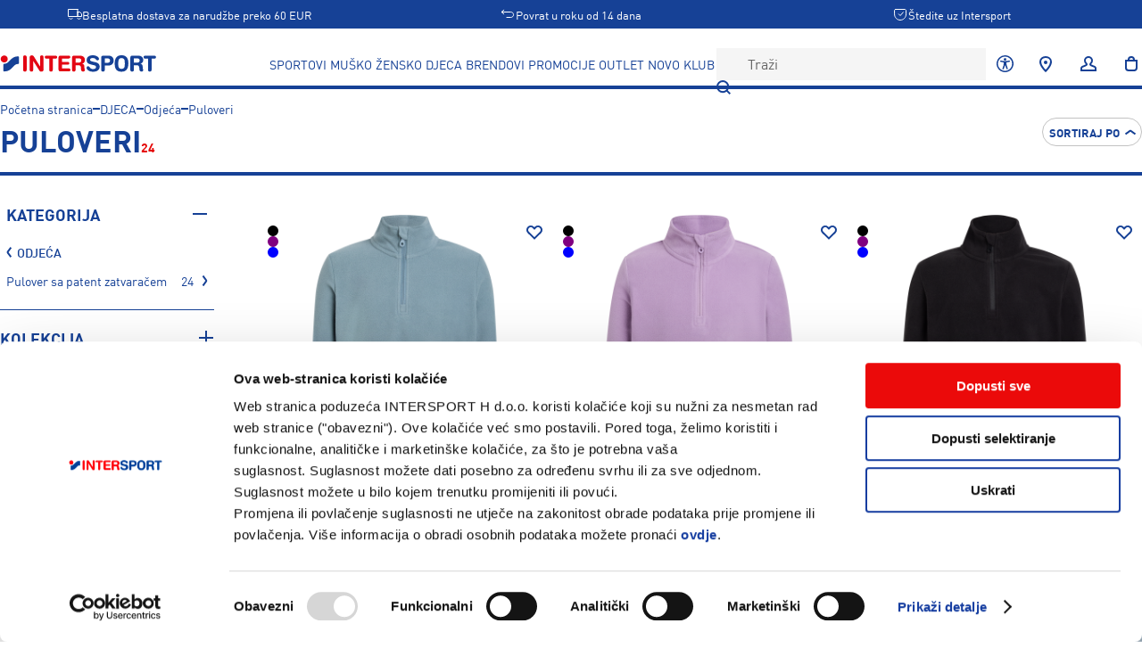

--- FILE ---
content_type: text/html; charset=UTF-8
request_url: https://www.intersport.hr/djeca/odjeca/puloveri
body_size: 2228
content:
<!DOCTYPE html>
<html lang="hr">
        <head>
          <link rel="preload" href="/assets/1.7.0/fonts/FF_DIN_Pro_bold.woff2" as="font" crossorigin=""/>
          <link rel="preload" href="/assets/1.7.0/fonts/FF_DIN_Pro_bold.ttf" as="font" crossorigin=""/>
          <link rel="preload" href="/assets/1.7.0/fonts/FF_DIN_Pro_medium.woff2" as="font" crossorigin=""/>
          <link rel="preload" href="/assets/1.7.0/fonts/FF_DIN_Pro_medium.ttf" as="font" crossorigin=""/>
          <link rel="preload" href="/assets/1.7.0/fonts/FF_DIN_Pro_regular.woff2" as="font" crossorigin=""/>
          <link rel="preload" href="/assets/1.7.0/fonts/FF_DIN_Pro_regular.ttf" as="font" crossorigin=""/>
          <script>
            
(function(w,d,s,l,i){w[l]=w[l]||[];w[l].push({'gtm.start':
new Date().getTime(),event:'gtm.js'});var f=d.getElementsByTagName(s)[0],
j=d.createElement(s),dl=l!='dataLayer'?'&l='+l:'';j.async=true;j.src=
'https://www.googletagmanager.com/gtm.js?id='+i+dl;f.parentNode.insertBefore(j,f);
})(window,document,'script','dataLayer','GTM-PMFM28P');
              
          </script>
          <title>Intersport</title>
          
          <link rel="icon" type="image/png" sizes="32x32" href="/assets/1.7.0/favicon-32x32.png"/>
          <link rel="stylesheet" href="/assets/1.7.0/css/style.css"/>
          <link rel="manifest" href="/assets/1.7.0/manifest.json" crossorigin="use-credentials"/>
          <meta name="viewport" content="width=device-width, initial-scale=1, maximum-scale=2" charset="utf-8"/>
          <meta name="theme-color" content="#164196"/>
          <style>
            
            @font-face{font-family: 'ff-din-pro'; src: url(/assets/1.7.0/fonts/FF_DIN_Pro_bold.woff2) format('woff2'), url(/assets/1.7.0/fonts/FF_DIN_Pro_bold.ttf) format('truetype'); font-style: normal; font-weight: 700; font-display: swap;}
            @font-face{font-family: 'ff-din-pro'; src: url(/assets/1.7.0/fonts/FF_DIN_Pro_medium.woff2) format('woff2'), url(/assets/1.7.0/fonts/FF_DIN_Pro_medium.ttf) format('truetype'); font-style: normal; font-weight: 500; font-display: swap;}
            @font-face{font-family: 'ff-din-pro'; src: url(/assets/1.7.0/fonts/FF_DIN_Pro_regular.woff2) format('woff2'), url(/assets/1.7.0/fonts/FF_DIN_Pro_regular.ttf) format('truetype'); font-style: normal; font-weight: 400; font-display: swap;}

            @font-face{font-family: 'dyslexia'; src: url(/assets/1.7.0/fonts/OpenDyslexic/OpenDyslexic-Regular.woff2) format('woff2'), url(/assets/1.7.0/fonts/OpenDyslexic/OpenDyslexic-Regular.woff) format('woff'); font-style: normal; font-weight: 400; font-display: swap;}
            @font-face{font-family: 'dyslexia'; src: url(/assets/1.7.0/fonts/OpenDyslexic/OpenDyslexic-Bold.woff2) format('woff2'), url(/assets/1.7.0/fonts/OpenDyslexic/OpenDyslexic-Bold.woff) format('woff'); font-style: normal; font-weight: 500; font-display: swap;}

            * {margin:0;padding:0;border:0;outline:0;vertical-align:baseline;background:transparent;border-style:solid;font-family:inherit;}
            html {height:100%}
            body * {position:relative;box-sizing:border-box}
            table {border-collapse:collapse;border-spacing:0}
            a {text-decoration:none;color:inherit}
            [data-before]::before{content: attr(data-before)}
            [data-after]::before{content: attr(data-after)}
            ::placeholder{color: #666}
            :not(:defined){opacity:0;}
            
          </style>
        </head>
        <body style="font-family: ff-din-pro, sans-serif; font-weight: 400; font-size: 14px; height: 100%">
          <!-- Google Tag Manager (noscript) -->
          <noscript>
            <iframe src="https://www.googletagmanager.com/ns.html?id=GTM-PMFM28P" height="0" width="0" style="display:none;visibility:hidden"></iframe>
          </noscript>
          <!-- End Google Tag Manager (noscript) -->
          <script type="text/javascript">__storeCanonicalHost = 'www.intersport.hr'</script><script type="text/javascript">__turnstileSiteKey='0x4AAAAAACA4kcGvIZy5Occi'</script><script type="text/javascript">__turnstileSiteKeyInvisible='0x4AAAAAACEKXtNLvcB3A800'</script><script src="https://accounts.google.com/gsi/client" async="true" defer="true"></script><script src="https://connect.facebook.net/en_US/sdk.js" async="true" defer="true" crossorigin="anonymous"></script><script src="https://appleid.cdn-apple.com/appleauth/static/jsapi/appleid/1/en_US/appleid.auth.js" async="true" defer="true"></script><script src="https://applepay.cdn-apple.com/jsapi/v1.1.0/apple-pay-sdk.js" async="true" defer="true"></script><script src="https://pay.google.com/gp/p/js/pay.js" async="true" defer="true"></script><script src="https://js.braintreegateway.com/web/3.98.0/js/client.min.js" async="true" defer="true"></script><script src="https://js.braintreegateway.com/web/3.98.0/js/apple-pay.min.js" async="true" defer="true"></script><script src="https://js.braintreegateway.com/web/3.98.0/js/google-payment.min.js" async="true" defer="true"></script><script src="https://js.braintreegateway.com/web/3.98.0/js/paypal-checkout.min.js" async="true" defer="true"></script><script type="text/javascript">none = function() {}</script><script src="https://maps.googleapis.com/maps/api/js?key=AIzaSyCLvKn7sg8Hqkat8aAZ65wQXYZZ3fZlTOk&amp;callback=none" defer=""></script><script src="https://cdn.fibbl.com/fibbl.js" type="module" data-fibbl-config="" data-locale="hr-HR" data-analytics-type="google" data-analytics-id="GTM-PMFM28P" async="true" defer="true" data-token=""></script><script src="https://challenges.cloudflare.com/turnstile/v0/api.js?render=explicit" async="" defer=""></script>
          <div id="container" style="height: 100%"></div>
          <script src="/assets/1.7.0/client-jsdeps.min.js" type="text/javascript"></script><script src="/assets/1.7.0/client-opt/main.js" type="text/javascript"></script><script type="text/javascript">Main.main()</script>
        </body>
      </html>

--- FILE ---
content_type: text/plain; charset=UTF-8
request_url: https://www.intersport.hr/api/intersport/shared/Api/fetchCatalogPageRecommendations
body_size: 98
content:
{"categoryRocksOrBrandProducts":{"products":[],"id":{"instanceId":"scn_969fdb41d2000","pathWithParams":"djeca/odjeca/puloveri"}},"lastVisitedBrowsingAlternatives":{"products":[],"id":{"instanceId":"scn_969fdb41d2000","pathWithParams":"djeca/odjeca/puloveri"}}}

--- FILE ---
content_type: text/plain; charset=UTF-8
request_url: https://www.intersport.hr/api/intersport/shared/Api/fetchCatalog
body_size: 7970
content:
{"$type":"intersport.shared.model.catalog.CatalogPageResponse.Success","category":{"id":6882,"name":"Puloveri","urlPath":"djeca/odjeca/puloveri","mainMenuLink":[],"isEnabled":true,"thumbnail":[],"numberOfItems":24,"level":4,"parentCategoryId":[6612],"childCategoryIds":[7657,7816],"position":16,"metaTitle":[],"description":[],"mainHeading":[],"includeInMenu":true,"menuLayout":"intersport.shared.model.header.MenuLayout.Category","menuCaption":[],"isFeatured":false,"banners":[{"imageUrl":"banner__IHR_Zimski_Popusti_5_1_2025_1420x580.jpg","link":["/snizeno-posebna_ponuda"],"title":[],"rowNumber":2}],"defaultSortOrder":[]},"breadcrumbs":[{"urlKey":"djeca","name":"DJECA"},{"urlKey":"djeca/odjeca","name":"Odjeća"},{"urlKey":"djeca/odjeca/puloveri","name":"Puloveri"}],"filters":[{"$type":"intersport.shared.model.catalog.CategoryFilter","categoryId":6882,"urlPath":"djeca/odjeca/puloveri","criteriaCollapseLimit":10,"criteria":[{"criterionValue":{"$type":"intersport.shared.model.catalog.CategoryCriterionValue","name":"Pulover sa patent zatvaračem","categoryId":7657,"position":[1],"canDescend":true},"urlValue":"djeca/odjeca/puloveri/pulover-sa-patent-zatvaracem","numberOfMatchingItems":24,"isActive":false}],"isExpandedByDefault":true,"isExpanded":true,"areCriteriaExpanded":false,"isCriteriaValueSearchEnabled":false},{"$type":"intersport.shared.model.catalog.MultiSelectFilter","title":"Kolekcija","attributeId":576,"attributeCode":"pim_collection_f","criteriaCollapseLimit":0,"presentation":"intersport.shared.model.catalog.FilterPresentation.List","criteria":[{"criterionValue":{"$type":"intersport.shared.model.catalog.AttributeCriterionValue","name":"Psg","optionId":8993,"position":[0]},"urlValue":"psg","numberOfMatchingItems":1,"isActive":false}],"isExpandedByDefault":false,"isExpanded":false,"areCriteriaExpanded":false,"isCriteriaValueSearchEnabled":false,"areMultipleSelectionsAllowed":true,"isSeoSignificant":true,"position":0},{"$type":"intersport.shared.model.catalog.MultiSelectFilter","title":"Veličina odjeće","attributeId":561,"attributeCode":"ow_tx_size","criteriaCollapseLimit":8,"presentation":"intersport.shared.model.catalog.FilterPresentation.List","criteria":[{"criterionValue":{"$type":"intersport.shared.model.catalog.AttributeCriterionValue","name":"116","optionId":4776,"position":[3080]},"urlValue":"4776","numberOfMatchingItems":2,"isActive":false},{"criterionValue":{"$type":"intersport.shared.model.catalog.AttributeCriterionValue","name":"128","optionId":4777,"position":[3150]},"urlValue":"4777","numberOfMatchingItems":11,"isActive":false},{"criterionValue":{"$type":"intersport.shared.model.catalog.AttributeCriterionValue","name":"140","optionId":4728,"position":[3220]},"urlValue":"4728","numberOfMatchingItems":11,"isActive":false},{"criterionValue":{"$type":"intersport.shared.model.catalog.AttributeCriterionValue","name":"152","optionId":4729,"position":[3310]},"urlValue":"4729","numberOfMatchingItems":16,"isActive":false},{"criterionValue":{"$type":"intersport.shared.model.catalog.AttributeCriterionValue","name":"164","optionId":4730,"position":[3390]},"urlValue":"4730","numberOfMatchingItems":13,"isActive":false},{"criterionValue":{"$type":"intersport.shared.model.catalog.AttributeCriterionValue","name":"176","optionId":4731,"position":[3430]},"urlValue":"4731","numberOfMatchingItems":15,"isActive":false},{"criterionValue":{"$type":"intersport.shared.model.catalog.AttributeCriterionValue","name":"S","optionId":3986,"position":[23200]},"urlValue":"3986","numberOfMatchingItems":1,"isActive":false}],"isExpandedByDefault":true,"isExpanded":true,"areCriteriaExpanded":false,"isCriteriaValueSearchEnabled":false,"areMultipleSelectionsAllowed":true,"isSeoSignificant":false,"position":3},{"$type":"intersport.shared.model.catalog.MultiSelectFilter","title":"Robna marka","attributeId":139,"attributeCode":"brand","criteriaCollapseLimit":8,"presentation":"intersport.shared.model.catalog.FilterPresentation.List","criteria":[{"criterionValue":{"$type":"intersport.shared.model.catalog.AttributeCriterionValue","name":"Icepeak","optionId":4675,"position":[0]},"urlValue":"icepeak","numberOfMatchingItems":7,"isActive":false},{"criterionValue":{"$type":"intersport.shared.model.catalog.AttributeCriterionValue","name":"Lego kidswear","optionId":5990,"position":[0]},"urlValue":"lego_kidswear","numberOfMatchingItems":2,"isActive":false},{"criterionValue":{"$type":"intersport.shared.model.catalog.AttributeCriterionValue","name":"McKinley","optionId":43,"position":[10]},"urlValue":"mckinley","numberOfMatchingItems":14,"isActive":false},{"criterionValue":{"$type":"intersport.shared.model.catalog.AttributeCriterionValue","name":"Nike","optionId":45,"position":[0]},"urlValue":"nike","numberOfMatchingItems":1,"isActive":false}],"isExpandedByDefault":true,"isExpanded":true,"areCriteriaExpanded":false,"isCriteriaValueSearchEnabled":true,"areMultipleSelectionsAllowed":true,"isSeoSignificant":true,"position":4},{"$type":"intersport.shared.model.catalog.MultiSelectFilter","title":"Boja","attributeId":559,"attributeCode":"is_colors","criteriaCollapseLimit":0,"presentation":"intersport.shared.model.catalog.FilterPresentation.Grid","criteria":[{"criterionValue":{"$type":"intersport.shared.model.catalog.ColorCriterionValue","color":{"name":"Crna","renderingString":"#000000"},"optionId":3965,"position":[2]},"urlValue":"crna","numberOfMatchingItems":4,"isActive":false},{"criterionValue":{"$type":"intersport.shared.model.catalog.ColorCriterionValue","color":{"name":"Plava","renderingString":"#0000FF"},"optionId":3967,"position":[4]},"urlValue":"plava","numberOfMatchingItems":5,"isActive":false},{"criterionValue":{"$type":"intersport.shared.model.catalog.ColorCriterionValue","color":{"name":"Žuta","renderingString":"#FFFF00"},"optionId":3968,"position":[5]},"urlValue":"zuta","numberOfMatchingItems":1,"isActive":false},{"criterionValue":{"$type":"intersport.shared.model.catalog.ColorCriterionValue","color":{"name":"Narančasta","renderingString":"#FFA500"},"optionId":3969,"position":[6]},"urlValue":"narancasta","numberOfMatchingItems":1,"isActive":false},{"criterionValue":{"$type":"intersport.shared.model.catalog.ColorCriterionValue","color":{"name":"Zelena","renderingString":"#008000"},"optionId":3970,"position":[7]},"urlValue":"zelena","numberOfMatchingItems":1,"isActive":false},{"criterionValue":{"$type":"intersport.shared.model.catalog.ColorCriterionValue","color":{"name":"Crvena","renderingString":"#FF0000"},"optionId":3972,"position":[9]},"urlValue":"crvena","numberOfMatchingItems":3,"isActive":false},{"criterionValue":{"$type":"intersport.shared.model.catalog.ColorCriterionValue","color":{"name":"Roza","renderingString":"#FF1493"},"optionId":3977,"position":[14]},"urlValue":"roza","numberOfMatchingItems":5,"isActive":false},{"criterionValue":{"$type":"intersport.shared.model.catalog.ColorCriterionValue","color":{"name":"Ljubičasta","renderingString":"#800080"},"optionId":3978,"position":[15]},"urlValue":"ljubicasta","numberOfMatchingItems":4,"isActive":false}],"isExpandedByDefault":true,"isExpanded":true,"areCriteriaExpanded":false,"isCriteriaValueSearchEnabled":false,"areMultipleSelectionsAllowed":true,"isSeoSignificant":true,"position":4},{"$type":"intersport.shared.model.catalog.PriceFilter","priceRangeMin":11,"priceRangeMax":49,"selectedMinPrice":11,"selectedMaxPrice":49,"isExpanded":true,"isExpandedByDefault":true},{"$type":"intersport.shared.model.catalog.MultiSelectFilter","title":"Promocije","attributeId":616,"attributeCode":"ow_promotions","criteriaCollapseLimit":0,"presentation":"intersport.shared.model.catalog.FilterPresentation.List","criteria":[{"criterionValue":{"$type":"intersport.shared.model.catalog.AttributeCriterionValue","name":"Sniženo","optionId":6663,"position":[12]},"urlValue":"snizeno","numberOfMatchingItems":8,"isActive":false},{"criterionValue":{"$type":"intersport.shared.model.catalog.AttributeCriterionValue","name":"Posebna ponuda","optionId":9242,"position":[17]},"urlValue":"posebna_ponuda","numberOfMatchingItems":11,"isActive":false},{"criterionValue":{"$type":"intersport.shared.model.catalog.AttributeCriterionValue","name":"SUPER CIJENA","optionId":11680,"position":[24]},"urlValue":"super_cijena","numberOfMatchingItems":1,"isActive":false},{"criterionValue":{"$type":"intersport.shared.model.catalog.AttributeCriterionValue","name":"Zvijezde","optionId":11981,"position":[25]},"urlValue":"zvijezde","numberOfMatchingItems":4,"isActive":false}],"isExpandedByDefault":true,"isExpanded":true,"areCriteriaExpanded":false,"isCriteriaValueSearchEnabled":false,"areMultipleSelectionsAllowed":true,"isSeoSignificant":true,"position":7},{"$type":"intersport.shared.model.catalog.MultiSelectFilter","title":"Dužina rukava","attributeId":520,"attributeCode":"pim_sleevelength_f","criteriaCollapseLimit":0,"presentation":"intersport.shared.model.catalog.FilterPresentation.List","criteria":[{"criterionValue":{"$type":"intersport.shared.model.catalog.AttributeCriterionValue","name":"Dugi rukav","optionId":4178,"position":[0]},"urlValue":"4178","numberOfMatchingItems":2,"isActive":false}],"isExpandedByDefault":false,"isExpanded":false,"areCriteriaExpanded":false,"isCriteriaValueSearchEnabled":false,"areMultipleSelectionsAllowed":true,"isSeoSignificant":false,"position":100}],"products":[{"id":666437,"sku":"433810-932722","name":"McKinley AMARILLO HZ FL J, dječji skijaški flis, plava","modelNumber":"433810","title":"McKinley Amarillo HZ FL J","subTitle":["Dječja skijaška dolčevita"],"urlKey":"mckinley-amarillo-hz-fl-j-djecji-skijaski-flis-932722","mainImage":"/m/c/mckinley_433810_602_hero_8.png","secondaryImage":["/m/c/mckinley_433810_602_mb1.png"],"productVariants":[{"id":666433,"sku":"433810-932718","name":"McKinley AMARILLO HZ FL J, dječji skijaški flis, crna","image":"/m/c/mckinley_433810_057_hero_8.png","color":[{"name":"Crna","renderingString":"#000000"}],"urlKey":"mckinley-amarillo-hz-fl-j-djecji-skijaski-flis-932718"},{"id":666435,"sku":"433810-932720","name":"McKinley AMARILLO HZ FL J, dječji skijaški flis, ljubičasta","image":"/m/c/mckinley_433810_428_hero_8.png","color":[{"name":"Ljubičasta","renderingString":"#800080"}],"urlKey":"mckinley-amarillo-hz-fl-j-djecji-skijaski-flis-932720"},{"id":666437,"sku":"433810-932722","name":"McKinley AMARILLO HZ FL J, dječji skijaški flis, plava","image":"/m/c/mckinley_433810_602_hero_8.png","color":[{"name":"Plava","renderingString":"#0000FF"}],"urlKey":"mckinley-amarillo-hz-fl-j-djecji-skijaski-flis-932722"}],"badges":["intersport.shared.model.product.Badge.Stars",{"$type":"intersport.shared.model.product.Badge.OnSale","percentage":-30,"showUpTo":false}],"sizes":[{"label":"128","id":666292,"sku":"1591427","ean":["7613709902952"],"price":{"price":19.99,"specialPrice":[13.99]},"availableForSale":false},{"label":"140","id":666293,"sku":"1591428","ean":["7613709902884"],"price":{"price":19.99,"specialPrice":[13.99]},"availableForSale":false},{"label":"152","id":666294,"sku":"1591429","ean":["7613709902921"],"price":{"price":19.99,"specialPrice":[13.99]},"availableForSale":false},{"label":"164","id":666295,"sku":"1591430","ean":["7613709902907"],"price":{"price":19.99,"specialPrice":[13.99]},"availableForSale":false},{"label":"176","id":666296,"sku":"1591431","ean":["7613709902891"],"price":{"price":19.99,"specialPrice":[13.99]},"availableForSale":false}],"reviewCount":0,"averageReviewScore":[],"googleAnalyticsCategory":{"id":11239,"breadcrumbs":["Odjeća"]},"googleAnalyticsBrand":["McKinley"],"lowestSpecialPriceIn30days":[]},{"id":666435,"sku":"433810-932720","name":"McKinley AMARILLO HZ FL J, dječji skijaški flis, ljubičasta","modelNumber":"433810","title":"McKinley Amarillo HZ FL J","subTitle":["Dječja skijaška dolčevita"],"urlKey":"mckinley-amarillo-hz-fl-j-djecji-skijaski-flis-932720","mainImage":"/m/c/mckinley_433810_428_hero_8.png","secondaryImage":["/m/c/mckinley_433810_428_mb1.png"],"productVariants":[{"id":666433,"sku":"433810-932718","name":"McKinley AMARILLO HZ FL J, dječji skijaški flis, crna","image":"/m/c/mckinley_433810_057_hero_8.png","color":[{"name":"Crna","renderingString":"#000000"}],"urlKey":"mckinley-amarillo-hz-fl-j-djecji-skijaski-flis-932718"},{"id":666435,"sku":"433810-932720","name":"McKinley AMARILLO HZ FL J, dječji skijaški flis, ljubičasta","image":"/m/c/mckinley_433810_428_hero_8.png","color":[{"name":"Ljubičasta","renderingString":"#800080"}],"urlKey":"mckinley-amarillo-hz-fl-j-djecji-skijaski-flis-932720"},{"id":666437,"sku":"433810-932722","name":"McKinley AMARILLO HZ FL J, dječji skijaški flis, plava","image":"/m/c/mckinley_433810_602_hero_8.png","color":[{"name":"Plava","renderingString":"#0000FF"}],"urlKey":"mckinley-amarillo-hz-fl-j-djecji-skijaski-flis-932722"}],"badges":["intersport.shared.model.product.Badge.Stars",{"$type":"intersport.shared.model.product.Badge.OnSale","percentage":-30,"showUpTo":false}],"sizes":[{"label":"128","id":666276,"sku":"1591411","ean":["7613709903010"],"price":{"price":19.99,"specialPrice":[13.99]},"availableForSale":false},{"label":"140","id":666277,"sku":"1591412","ean":["7613709903041"],"price":{"price":19.99,"specialPrice":[13.99]},"availableForSale":false},{"label":"152","id":666278,"sku":"1591413","ean":["7613709902990"],"price":{"price":19.99,"specialPrice":[13.99]},"availableForSale":false},{"label":"164","id":666279,"sku":"1591414","ean":["7613709902983"],"price":{"price":19.99,"specialPrice":[13.99]},"availableForSale":false},{"label":"176","id":666280,"sku":"1591415","ean":["7613709903034"],"price":{"price":19.99,"specialPrice":[13.99]},"availableForSale":false}],"reviewCount":0,"averageReviewScore":[],"googleAnalyticsCategory":{"id":11239,"breadcrumbs":["Odjeća"]},"googleAnalyticsBrand":["McKinley"],"lowestSpecialPriceIn30days":[]},{"id":666433,"sku":"433810-932718","name":"McKinley AMARILLO HZ FL J, dječji skijaški flis, crna","modelNumber":"433810","title":"McKinley Amarillo HZ FL J","subTitle":["Dječja skijaška dolčevita"],"urlKey":"mckinley-amarillo-hz-fl-j-djecji-skijaski-flis-932718","mainImage":"/m/c/mckinley_433810_057_hero_8.png","secondaryImage":["/m/c/mckinley_433810_057_mb1.png"],"productVariants":[{"id":666433,"sku":"433810-932718","name":"McKinley AMARILLO HZ FL J, dječji skijaški flis, crna","image":"/m/c/mckinley_433810_057_hero_8.png","color":[{"name":"Crna","renderingString":"#000000"}],"urlKey":"mckinley-amarillo-hz-fl-j-djecji-skijaski-flis-932718"},{"id":666435,"sku":"433810-932720","name":"McKinley AMARILLO HZ FL J, dječji skijaški flis, ljubičasta","image":"/m/c/mckinley_433810_428_hero_8.png","color":[{"name":"Ljubičasta","renderingString":"#800080"}],"urlKey":"mckinley-amarillo-hz-fl-j-djecji-skijaski-flis-932720"},{"id":666437,"sku":"433810-932722","name":"McKinley AMARILLO HZ FL J, dječji skijaški flis, plava","image":"/m/c/mckinley_433810_602_hero_8.png","color":[{"name":"Plava","renderingString":"#0000FF"}],"urlKey":"mckinley-amarillo-hz-fl-j-djecji-skijaski-flis-932722"}],"badges":["intersport.shared.model.product.Badge.Stars",{"$type":"intersport.shared.model.product.Badge.OnSale","percentage":-30,"showUpTo":false}],"sizes":[{"label":"128","id":666260,"sku":"1591395","ean":["7613709902839"],"price":{"price":19.99,"specialPrice":[13.99]},"availableForSale":false},{"label":"140","id":666261,"sku":"1591396","ean":["7613709902877"],"price":{"price":19.99,"specialPrice":[13.99]},"availableForSale":false},{"label":"152","id":666262,"sku":"1591397","ean":["7613709902792"],"price":{"price":19.99,"specialPrice":[13.99]},"availableForSale":false},{"label":"164","id":666263,"sku":"1591398","ean":["7613709902808"],"price":{"price":19.99,"specialPrice":[13.99]},"availableForSale":false},{"label":"176","id":666264,"sku":"1591399","ean":["7613709902853"],"price":{"price":19.99,"specialPrice":[13.99]},"availableForSale":false}],"reviewCount":0,"averageReviewScore":[],"googleAnalyticsCategory":{"id":11239,"breadcrumbs":["Odjeća"]},"googleAnalyticsBrand":["McKinley"],"lowestSpecialPriceIn30days":[]},{"id":663334,"sku":"851712584i-945536","name":"Icepeak FLEMINTON JR, dječji skijaški flis, plava","modelNumber":"851712584I","title":"Icepeak Fleminton Jr","subTitle":["Dječja skijaška dolčevita"],"urlKey":"icepeak-fleminton-jr-djecji-skijaski-flis-945536","mainImage":"/8/5/851712584I353_6.jpg","secondaryImage":["/8/5/851712584I353back.jpg"],"productVariants":[{"id":663334,"sku":"851712584i-945536","name":"Icepeak FLEMINTON JR, dječji skijaški flis, plava","image":"/8/5/851712584I353_6.jpg","color":[{"name":"Plava","renderingString":"#0000FF"}],"urlKey":"icepeak-fleminton-jr-djecji-skijaski-flis-945536"},{"id":663335,"sku":"851712584i-945537","name":"Icepeak FLEMINTON JR, dječji skijaški flis, ljubičasta","image":"/8/5/851712584I623_6.jpg","color":[{"name":"Ljubičasta","renderingString":"#800080"}],"urlKey":"icepeak-fleminton-jr-djecji-skijaski-flis-945537"},{"id":663336,"sku":"851712584i-945538","name":"Icepeak FLEMINTON JR, dječji skijaški flis, roza","image":"/8/5/851712584I625_6.jpg","color":[{"name":"Roza","renderingString":"#FF1493"}],"urlKey":"icepeak-fleminton-jr-djecji-skijaski-flis-945538"}],"badges":[{"$type":"intersport.shared.model.product.Badge.OnSale","percentage":-20,"showUpTo":false}],"sizes":[{"label":"164","id":659812,"sku":"1604873","ean":["6438594127539"],"price":{"price":29.99,"specialPrice":[23.99]},"availableForSale":false},{"label":"176","id":659813,"sku":"1604874","ean":["6438594127546"],"price":{"price":29.99,"specialPrice":[23.99]},"availableForSale":false}],"reviewCount":0,"averageReviewScore":[],"googleAnalyticsCategory":{"id":11239,"breadcrumbs":["Odjeća"]},"googleAnalyticsBrand":["Icepeak"],"lowestSpecialPriceIn30days":[]},{"id":663335,"sku":"851712584i-945537","name":"Icepeak FLEMINTON JR, dječji skijaški flis, ljubičasta","modelNumber":"851712584I","title":"Icepeak Fleminton Jr","subTitle":["Dječja skijaška dolčevita"],"urlKey":"icepeak-fleminton-jr-djecji-skijaski-flis-945537","mainImage":"/8/5/851712584I623_6.jpg","secondaryImage":["/8/5/851712584I623back.jpg"],"productVariants":[{"id":663334,"sku":"851712584i-945536","name":"Icepeak FLEMINTON JR, dječji skijaški flis, plava","image":"/8/5/851712584I353_6.jpg","color":[{"name":"Plava","renderingString":"#0000FF"}],"urlKey":"icepeak-fleminton-jr-djecji-skijaski-flis-945536"},{"id":663335,"sku":"851712584i-945537","name":"Icepeak FLEMINTON JR, dječji skijaški flis, ljubičasta","image":"/8/5/851712584I623_6.jpg","color":[{"name":"Ljubičasta","renderingString":"#800080"}],"urlKey":"icepeak-fleminton-jr-djecji-skijaski-flis-945537"},{"id":663336,"sku":"851712584i-945538","name":"Icepeak FLEMINTON JR, dječji skijaški flis, roza","image":"/8/5/851712584I625_6.jpg","color":[{"name":"Roza","renderingString":"#FF1493"}],"urlKey":"icepeak-fleminton-jr-djecji-skijaski-flis-945538"}],"badges":[{"$type":"intersport.shared.model.product.Badge.OnSale","percentage":-20,"showUpTo":false}],"sizes":[{"label":"152","id":659817,"sku":"1604878","ean":["6438594127225"],"price":{"price":29.99,"specialPrice":[23.99]},"availableForSale":false},{"label":"164","id":659818,"sku":"1604879","ean":["6438594127232"],"price":{"price":29.99,"specialPrice":[23.99]},"availableForSale":false},{"label":"176","id":659819,"sku":"1604880","ean":["6438594127249"],"price":{"price":29.99,"specialPrice":[23.99]},"availableForSale":false}],"reviewCount":0,"averageReviewScore":[],"googleAnalyticsCategory":{"id":11239,"breadcrumbs":["Odjeća"]},"googleAnalyticsBrand":["Icepeak"],"lowestSpecialPriceIn30days":[]},{"id":663336,"sku":"851712584i-945538","name":"Icepeak FLEMINTON JR, dječji skijaški flis, roza","modelNumber":"851712584I","title":"Icepeak Fleminton Jr","subTitle":["Dječja skijaška dolčevita"],"urlKey":"icepeak-fleminton-jr-djecji-skijaski-flis-945538","mainImage":"/8/5/851712584I625_6.jpg","secondaryImage":["/8/5/851712584I625back.jpg"],"productVariants":[{"id":663334,"sku":"851712584i-945536","name":"Icepeak FLEMINTON JR, dječji skijaški flis, plava","image":"/8/5/851712584I353_6.jpg","color":[{"name":"Plava","renderingString":"#0000FF"}],"urlKey":"icepeak-fleminton-jr-djecji-skijaski-flis-945536"},{"id":663335,"sku":"851712584i-945537","name":"Icepeak FLEMINTON JR, dječji skijaški flis, ljubičasta","image":"/8/5/851712584I623_6.jpg","color":[{"name":"Ljubičasta","renderingString":"#800080"}],"urlKey":"icepeak-fleminton-jr-djecji-skijaski-flis-945537"},{"id":663336,"sku":"851712584i-945538","name":"Icepeak FLEMINTON JR, dječji skijaški flis, roza","image":"/8/5/851712584I625_6.jpg","color":[{"name":"Roza","renderingString":"#FF1493"}],"urlKey":"icepeak-fleminton-jr-djecji-skijaski-flis-945538"}],"badges":[{"$type":"intersport.shared.model.product.Badge.OnSale","percentage":-20,"showUpTo":false}],"sizes":[{"label":"128","id":659821,"sku":"1604882","ean":["6438594127263"],"price":{"price":29.99,"specialPrice":[23.99]},"availableForSale":false},{"label":"152","id":659823,"sku":"1604884","ean":["6438594127287"],"price":{"price":29.99,"specialPrice":[23.99]},"availableForSale":false},{"label":"164","id":659824,"sku":"1604885","ean":["6438594127294"],"price":{"price":29.99,"specialPrice":[23.99]},"availableForSale":false},{"label":"176","id":659825,"sku":"1604886","ean":["6438594127300"],"price":{"price":29.99,"specialPrice":[23.99]},"availableForSale":false}],"reviewCount":0,"averageReviewScore":[],"googleAnalyticsCategory":{"id":11239,"breadcrumbs":["Odjeća"]},"googleAnalyticsBrand":["Icepeak"],"lowestSpecialPriceIn30days":[]},{"id":664709,"sku":"426694-932402","name":"McKinley HERO II J, dječji skijaški flis, crna","modelNumber":"426694","title":"McKinley Hero II J","subTitle":["Dječja skijaška dolčevita"],"urlKey":"mckinley-hero-ii-j-djecji-skijaski-flis-932402","mainImage":"/m/c/mckinley_426694_057_hero_8.png","secondaryImage":["/m/c/mckinley_426694_057_mb1.png"],"productVariants":[{"id":600641,"sku":"426694-864732","name":"McKinley HERO II J, dječji skijaški flis, narančasta","image":"/m/c/mckinley_426694_910_hero_6.png","color":[{"name":"Narančasta","renderingString":"#FFA500"}],"urlKey":"mckinley-hero-ii-j-djecji-skijaski-flis-864732"},{"id":600642,"sku":"426694-864733","name":"McKinley HERO II J, dječji skijaški flis, crvena","image":"/m/c/mckinley_426694_256_hero_6.png","color":[{"name":"Crvena","renderingString":"#FF0000"}],"urlKey":"mckinley-hero-ii-j-djecji-skijaski-flis-864733"},{"id":600643,"sku":"426694-864734","name":"McKinley HERO II J, dječji skijaški flis, ljubičasta","image":"/m/c/mckinley_426694_426_hero_6.png","color":[{"name":"Ljubičasta","renderingString":"#800080"}],"urlKey":"mckinley-hero-ii-j-djecji-skijaski-flis-864734"},{"id":600644,"sku":"426694-864735","name":"McKinley HERO II J, dječji skijaški flis, plava","image":"/m/c/mckinley_426694_908_hero_6.png","color":[{"name":"Plava","renderingString":"#0000FF"}],"urlKey":"mckinley-hero-ii-j-djecji-skijaski-flis-864735"},{"id":664709,"sku":"426694-932402","name":"McKinley HERO II J, dječji skijaški flis, crna","image":"/m/c/mckinley_426694_057_hero_8.png","color":[{"name":"Crna","renderingString":"#000000"}],"urlKey":"mckinley-hero-ii-j-djecji-skijaski-flis-932402"},{"id":664710,"sku":"426694-932403","name":"McKinley HERO II J, dječji skijaški flis, roza","image":"/m/c/mckinley_426694_916_hero_8.png","color":[{"name":"Roza","renderingString":"#FF1493"}],"urlKey":"mckinley-hero-ii-j-djecji-skijaski-flis-932403"},{"id":664711,"sku":"426694-932404","name":"McKinley HERO II J, dječji skijaški flis, ljubičasta","image":"/m/c/mckinley_426694_917_hero_6.png","color":[{"name":"Ljubičasta","renderingString":"#800080"}],"urlKey":"mckinley-hero-ii-j-djecji-skijaski-flis-932404"},{"id":664713,"sku":"426694-932406","name":"McKinley HERO II J, dječji skijaški flis, žuta","image":"/m/c/mckinley_426694_914_hero_8.png","color":[{"name":"Žuta","renderingString":"#FFFF00"}],"urlKey":"mckinley-hero-ii-j-djecji-skijaski-flis-932406"}],"badges":[{"$type":"intersport.shared.model.product.Badge.OnSale","percentage":-30,"showUpTo":false}],"sizes":[{"label":"128","id":664308,"sku":"1591331","ean":["7613709483345"],"price":{"price":32.99,"specialPrice":[23.09]},"availableForSale":false},{"label":"140","id":664309,"sku":"1591332","ean":["7613709483246"],"price":{"price":32.99,"specialPrice":[23.09]},"availableForSale":false},{"label":"152","id":664310,"sku":"1591333","ean":["7613709483314"],"price":{"price":32.99,"specialPrice":[23.09]},"availableForSale":false},{"label":"164","id":664311,"sku":"1591334","ean":["7613709483321"],"price":{"price":32.99,"specialPrice":[23.09]},"availableForSale":false},{"label":"176","id":664312,"sku":"1591335","ean":["7613709483284"],"price":{"price":32.99,"specialPrice":[23.09]},"availableForSale":false}],"reviewCount":0,"averageReviewScore":[],"googleAnalyticsCategory":{"id":11239,"breadcrumbs":["Odjeća"]},"googleAnalyticsBrand":["McKinley"],"lowestSpecialPriceIn30days":[]},{"id":664713,"sku":"426694-932406","name":"McKinley HERO II J, dječji skijaški flis, žuta","modelNumber":"426694","title":"McKinley Hero II J","subTitle":["Dječja skijaška dolčevita"],"urlKey":"mckinley-hero-ii-j-djecji-skijaski-flis-932406","mainImage":"/m/c/mckinley_426694_914_hero_8.png","secondaryImage":["/m/c/mckinley_426694_914_mb1.png"],"productVariants":[{"id":600641,"sku":"426694-864732","name":"McKinley HERO II J, dječji skijaški flis, narančasta","image":"/m/c/mckinley_426694_910_hero_6.png","color":[{"name":"Narančasta","renderingString":"#FFA500"}],"urlKey":"mckinley-hero-ii-j-djecji-skijaski-flis-864732"},{"id":600642,"sku":"426694-864733","name":"McKinley HERO II J, dječji skijaški flis, crvena","image":"/m/c/mckinley_426694_256_hero_6.png","color":[{"name":"Crvena","renderingString":"#FF0000"}],"urlKey":"mckinley-hero-ii-j-djecji-skijaski-flis-864733"},{"id":600643,"sku":"426694-864734","name":"McKinley HERO II J, dječji skijaški flis, ljubičasta","image":"/m/c/mckinley_426694_426_hero_6.png","color":[{"name":"Ljubičasta","renderingString":"#800080"}],"urlKey":"mckinley-hero-ii-j-djecji-skijaski-flis-864734"},{"id":600644,"sku":"426694-864735","name":"McKinley HERO II J, dječji skijaški flis, plava","image":"/m/c/mckinley_426694_908_hero_6.png","color":[{"name":"Plava","renderingString":"#0000FF"}],"urlKey":"mckinley-hero-ii-j-djecji-skijaski-flis-864735"},{"id":664709,"sku":"426694-932402","name":"McKinley HERO II J, dječji skijaški flis, crna","image":"/m/c/mckinley_426694_057_hero_8.png","color":[{"name":"Crna","renderingString":"#000000"}],"urlKey":"mckinley-hero-ii-j-djecji-skijaski-flis-932402"},{"id":664710,"sku":"426694-932403","name":"McKinley HERO II J, dječji skijaški flis, roza","image":"/m/c/mckinley_426694_916_hero_8.png","color":[{"name":"Roza","renderingString":"#FF1493"}],"urlKey":"mckinley-hero-ii-j-djecji-skijaski-flis-932403"},{"id":664711,"sku":"426694-932404","name":"McKinley HERO II J, dječji skijaški flis, ljubičasta","image":"/m/c/mckinley_426694_917_hero_6.png","color":[{"name":"Ljubičasta","renderingString":"#800080"}],"urlKey":"mckinley-hero-ii-j-djecji-skijaski-flis-932404"},{"id":664713,"sku":"426694-932406","name":"McKinley HERO II J, dječji skijaški flis, žuta","image":"/m/c/mckinley_426694_914_hero_8.png","color":[{"name":"Žuta","renderingString":"#FFFF00"}],"urlKey":"mckinley-hero-ii-j-djecji-skijaski-flis-932406"}],"badges":[{"$type":"intersport.shared.model.product.Badge.OnSale","percentage":-40,"showUpTo":false}],"sizes":[{"label":"128","id":664338,"sku":"1591361","ean":["7613709865974"],"price":{"price":32.99,"specialPrice":[19.79]},"availableForSale":false},{"label":"140","id":664339,"sku":"1591362","ean":["7613709865981"],"price":{"price":32.99,"specialPrice":[19.79]},"availableForSale":false},{"label":"152","id":664340,"sku":"1591363","ean":["7613709865998"],"price":{"price":32.99,"specialPrice":[19.79]},"availableForSale":false},{"label":"164","id":664341,"sku":"1591364","ean":["7613709866001"],"price":{"price":32.99,"specialPrice":[19.79]},"availableForSale":false},{"label":"176","id":664342,"sku":"1591365","ean":["7613709866018"],"price":{"price":32.99,"specialPrice":[19.79]},"availableForSale":false}],"reviewCount":0,"averageReviewScore":[],"googleAnalyticsCategory":{"id":11239,"breadcrumbs":["Odjeća"]},"googleAnalyticsBrand":["McKinley"],"lowestSpecialPriceIn30days":[]},{"id":663299,"sku":"60-22972-0-950641","name":"Lego kidswear LWSINCLAIR 702, dječji skijaški flis, plava","modelNumber":"60-22972-0","title":"Lego kidswear LWSINCLAIR 702","subTitle":["Dječji flis"],"urlKey":"lego-kidswear-lwsinclair-702-djecji-skijaski-flis-950641","mainImage":"/6/0/60-22972-0-577_01_15.jpg","secondaryImage":["/6/0/60-22972-0-577_02.jpg"],"productVariants":[{"id":663297,"sku":"60-22972-0-950639","name":"Lego kidswear LWSINCLAIR 702, dječji skijaški flis, roza","image":"/6/0/60-22972-0-4431_01_15.jpg","color":[{"name":"Roza","renderingString":"#FF1493"}],"urlKey":"lego-kidswear-lwsinclair-702-djecji-skijaski-flis-950639"},{"id":663299,"sku":"60-22972-0-950641","name":"Lego kidswear LWSINCLAIR 702, dječji skijaški flis, plava","image":"/6/0/60-22972-0-577_01_15.jpg","color":[{"name":"Plava","renderingString":"#0000FF"}],"urlKey":"lego-kidswear-lwsinclair-702-djecji-skijaski-flis-950641"}],"badges":[{"$type":"intersport.shared.model.product.Badge.OnSale","percentage":-15,"showUpTo":false}],"sizes":[{"label":"152","id":660678,"sku":"1612104","ean":["5700068293813"],"price":{"price":29.99,"specialPrice":[25.49]},"availableForSale":false}],"reviewCount":0,"averageReviewScore":[],"googleAnalyticsCategory":{"id":11239,"breadcrumbs":["Odjeća"]},"googleAnalyticsBrand":["Lego kidswear"],"lowestSpecialPriceIn30days":[]},{"id":664710,"sku":"426694-932403","name":"McKinley HERO II J, dječji skijaški flis, roza","modelNumber":"426694","title":"McKinley Hero II J","subTitle":["Dječja skijaška dolčevita"],"urlKey":"mckinley-hero-ii-j-djecji-skijaski-flis-932403","mainImage":"/m/c/mckinley_426694_916_hero_8.png","secondaryImage":["/m/c/mckinley_426694_916_mb1.png"],"productVariants":[{"id":600641,"sku":"426694-864732","name":"McKinley HERO II J, dječji skijaški flis, narančasta","image":"/m/c/mckinley_426694_910_hero_6.png","color":[{"name":"Narančasta","renderingString":"#FFA500"}],"urlKey":"mckinley-hero-ii-j-djecji-skijaski-flis-864732"},{"id":600642,"sku":"426694-864733","name":"McKinley HERO II J, dječji skijaški flis, crvena","image":"/m/c/mckinley_426694_256_hero_6.png","color":[{"name":"Crvena","renderingString":"#FF0000"}],"urlKey":"mckinley-hero-ii-j-djecji-skijaski-flis-864733"},{"id":600643,"sku":"426694-864734","name":"McKinley HERO II J, dječji skijaški flis, ljubičasta","image":"/m/c/mckinley_426694_426_hero_6.png","color":[{"name":"Ljubičasta","renderingString":"#800080"}],"urlKey":"mckinley-hero-ii-j-djecji-skijaski-flis-864734"},{"id":600644,"sku":"426694-864735","name":"McKinley HERO II J, dječji skijaški flis, plava","image":"/m/c/mckinley_426694_908_hero_6.png","color":[{"name":"Plava","renderingString":"#0000FF"}],"urlKey":"mckinley-hero-ii-j-djecji-skijaski-flis-864735"},{"id":664709,"sku":"426694-932402","name":"McKinley HERO II J, dječji skijaški flis, crna","image":"/m/c/mckinley_426694_057_hero_8.png","color":[{"name":"Crna","renderingString":"#000000"}],"urlKey":"mckinley-hero-ii-j-djecji-skijaski-flis-932402"},{"id":664710,"sku":"426694-932403","name":"McKinley HERO II J, dječji skijaški flis, roza","image":"/m/c/mckinley_426694_916_hero_8.png","color":[{"name":"Roza","renderingString":"#FF1493"}],"urlKey":"mckinley-hero-ii-j-djecji-skijaski-flis-932403"},{"id":664711,"sku":"426694-932404","name":"McKinley HERO II J, dječji skijaški flis, ljubičasta","image":"/m/c/mckinley_426694_917_hero_6.png","color":[{"name":"Ljubičasta","renderingString":"#800080"}],"urlKey":"mckinley-hero-ii-j-djecji-skijaski-flis-932404"},{"id":664713,"sku":"426694-932406","name":"McKinley HERO II J, dječji skijaški flis, žuta","image":"/m/c/mckinley_426694_914_hero_8.png","color":[{"name":"Žuta","renderingString":"#FFFF00"}],"urlKey":"mckinley-hero-ii-j-djecji-skijaski-flis-932406"}],"badges":["intersport.shared.model.product.Badge.Stars",{"$type":"intersport.shared.model.product.Badge.OnSale","percentage":-30,"showUpTo":false}],"sizes":[{"label":"128","id":664316,"sku":"1591339","ean":["7613709865752"],"price":{"price":32.99,"specialPrice":[23.09]},"availableForSale":false},{"label":"140","id":664317,"sku":"1591340","ean":["7613709865769"],"price":{"price":32.99,"specialPrice":[23.09]},"availableForSale":false},{"label":"152","id":664318,"sku":"1591341","ean":["7613709865776"],"price":{"price":32.99,"specialPrice":[23.09]},"availableForSale":false},{"label":"164","id":664319,"sku":"1591342","ean":["7613709865783"],"price":{"price":32.99,"specialPrice":[23.09]},"availableForSale":false},{"label":"176","id":664320,"sku":"1591343","ean":["7613709865790"],"price":{"price":32.99,"specialPrice":[23.09]},"availableForSale":false}],"reviewCount":0,"averageReviewScore":[],"googleAnalyticsCategory":{"id":11239,"breadcrumbs":["Odjeća"]},"googleAnalyticsBrand":["McKinley"],"lowestSpecialPriceIn30days":[]},{"id":663297,"sku":"60-22972-0-950639","name":"Lego kidswear LWSINCLAIR 702, dječji skijaški flis, roza","modelNumber":"60-22972-0","title":"Lego kidswear LWSINCLAIR 702","subTitle":["Dječji flis"],"urlKey":"lego-kidswear-lwsinclair-702-djecji-skijaski-flis-950639","mainImage":"/6/0/60-22972-0-4431_01_15.jpg","secondaryImage":["/6/0/60-22972-0-4431_02.jpg"],"productVariants":[{"id":663297,"sku":"60-22972-0-950639","name":"Lego kidswear LWSINCLAIR 702, dječji skijaški flis, roza","image":"/6/0/60-22972-0-4431_01_15.jpg","color":[{"name":"Roza","renderingString":"#FF1493"}],"urlKey":"lego-kidswear-lwsinclair-702-djecji-skijaski-flis-950639"},{"id":663299,"sku":"60-22972-0-950641","name":"Lego kidswear LWSINCLAIR 702, dječji skijaški flis, plava","image":"/6/0/60-22972-0-577_01_15.jpg","color":[{"name":"Plava","renderingString":"#0000FF"}],"urlKey":"lego-kidswear-lwsinclair-702-djecji-skijaski-flis-950641"}],"badges":[{"$type":"intersport.shared.model.product.Badge.OnSale","percentage":-15,"showUpTo":false}],"sizes":[{"label":"152","id":660648,"sku":"1612074","ean":["5700068462202"],"price":{"price":29.99,"specialPrice":[25.49]},"availableForSale":false}],"reviewCount":0,"averageReviewScore":[],"googleAnalyticsCategory":{"id":11239,"breadcrumbs":["Odjeća"]},"googleAnalyticsBrand":["Lego kidswear"],"lowestSpecialPriceIn30days":[]},{"id":664711,"sku":"426694-932404","name":"McKinley HERO II J, dječji skijaški flis, ljubičasta","modelNumber":"426694","title":"McKinley Hero II J","subTitle":["Dječja skijaška dolčevita"],"urlKey":"mckinley-hero-ii-j-djecji-skijaski-flis-932404","mainImage":"/m/c/mckinley_426694_917_hero_6.png","secondaryImage":["/m/c/mckinley_426694_917_mb1.png"],"productVariants":[{"id":600641,"sku":"426694-864732","name":"McKinley HERO II J, dječji skijaški flis, narančasta","image":"/m/c/mckinley_426694_910_hero_6.png","color":[{"name":"Narančasta","renderingString":"#FFA500"}],"urlKey":"mckinley-hero-ii-j-djecji-skijaski-flis-864732"},{"id":600642,"sku":"426694-864733","name":"McKinley HERO II J, dječji skijaški flis, crvena","image":"/m/c/mckinley_426694_256_hero_6.png","color":[{"name":"Crvena","renderingString":"#FF0000"}],"urlKey":"mckinley-hero-ii-j-djecji-skijaski-flis-864733"},{"id":600643,"sku":"426694-864734","name":"McKinley HERO II J, dječji skijaški flis, ljubičasta","image":"/m/c/mckinley_426694_426_hero_6.png","color":[{"name":"Ljubičasta","renderingString":"#800080"}],"urlKey":"mckinley-hero-ii-j-djecji-skijaski-flis-864734"},{"id":600644,"sku":"426694-864735","name":"McKinley HERO II J, dječji skijaški flis, plava","image":"/m/c/mckinley_426694_908_hero_6.png","color":[{"name":"Plava","renderingString":"#0000FF"}],"urlKey":"mckinley-hero-ii-j-djecji-skijaski-flis-864735"},{"id":664709,"sku":"426694-932402","name":"McKinley HERO II J, dječji skijaški flis, crna","image":"/m/c/mckinley_426694_057_hero_8.png","color":[{"name":"Crna","renderingString":"#000000"}],"urlKey":"mckinley-hero-ii-j-djecji-skijaski-flis-932402"},{"id":664710,"sku":"426694-932403","name":"McKinley HERO II J, dječji skijaški flis, roza","image":"/m/c/mckinley_426694_916_hero_8.png","color":[{"name":"Roza","renderingString":"#FF1493"}],"urlKey":"mckinley-hero-ii-j-djecji-skijaski-flis-932403"},{"id":664711,"sku":"426694-932404","name":"McKinley HERO II J, dječji skijaški flis, ljubičasta","image":"/m/c/mckinley_426694_917_hero_6.png","color":[{"name":"Ljubičasta","renderingString":"#800080"}],"urlKey":"mckinley-hero-ii-j-djecji-skijaski-flis-932404"},{"id":664713,"sku":"426694-932406","name":"McKinley HERO II J, dječji skijaški flis, žuta","image":"/m/c/mckinley_426694_914_hero_8.png","color":[{"name":"Žuta","renderingString":"#FFFF00"}],"urlKey":"mckinley-hero-ii-j-djecji-skijaski-flis-932406"}],"badges":[{"$type":"intersport.shared.model.product.Badge.OnSale","percentage":-40,"showUpTo":false}],"sizes":[{"label":"128","id":664322,"sku":"1591345","ean":["7613709865868"],"price":{"price":32.99,"specialPrice":[19.79]},"availableForSale":false},{"label":"140","id":664323,"sku":"1591346","ean":["7613709865875"],"price":{"price":32.99,"specialPrice":[19.79]},"availableForSale":false},{"label":"152","id":664324,"sku":"1591347","ean":["7613709865899"],"price":{"price":32.99,"specialPrice":[19.79]},"availableForSale":false},{"label":"164","id":664325,"sku":"1591348","ean":["7613709865905"],"price":{"price":32.99,"specialPrice":[19.79]},"availableForSale":false},{"label":"176","id":664326,"sku":"1591349","ean":["7613709865912"],"price":{"price":32.99,"specialPrice":[19.79]},"availableForSale":false}],"reviewCount":0,"averageReviewScore":[],"googleAnalyticsCategory":{"id":11239,"breadcrumbs":["Odjeća"]},"googleAnalyticsBrand":["McKinley"],"lowestSpecialPriceIn30days":[]},{"id":624599,"sku":"hj3508-898394","name":"Nike PSG YNK DF STRK DRILL TOP K4TH, dječja majica za nogomet zip, crvena","modelNumber":"HJ3508","title":"Jordan Paris Saint-Germain Strike Fourth Soccer Knit Drill Top","subTitle":["Dječja nogometna dolčevita"],"urlKey":"nike-psg-ynk-df-strk-drill-top-k4th-djecja-majica-za-nogomet-zip-898394","mainImage":"/A/U/AURORA_HJ3508-660_1_4.jpg","secondaryImage":["/A/U/AURORA_HJ3508-660_2.jpg"],"productVariants":[{"id":624599,"sku":"hj3508-898394","name":"Nike PSG YNK DF STRK DRILL TOP K4TH, dječja majica za nogomet zip, crvena","image":"/A/U/AURORA_HJ3508-660_1_4.jpg","color":[{"name":"Crvena","renderingString":"#FF0000"}],"urlKey":"nike-psg-ynk-df-strk-drill-top-k4th-djecja-majica-za-nogomet-zip-898394"}],"badges":["intersport.shared.model.product.Badge.SpecialOffer","intersport.shared.model.product.Badge.SuperPrice"],"sizes":[{"label":"S","id":624559,"sku":"1564653","ean":["197602609769"],"price":{"price":0,"specialPrice":[48.79]},"availableForSale":false}],"reviewCount":0,"averageReviewScore":[],"googleAnalyticsCategory":{"id":7657,"breadcrumbs":["DJECA","Odjeća","Puloveri","Pulover sa patent zatvaračem"]},"googleAnalyticsBrand":["Nike"],"lowestSpecialPriceIn30days":[]},{"id":609489,"sku":"430908-864532","name":"McKinley AMARILLO II J, dječji skijaški flis","modelNumber":"430908","title":"McKinley Amarillo II J","subTitle":["Dječja skijaška dolčevita"],"urlKey":"mckinley-amarillo-ii-j-djecji-skijaski-flis-864532","mainImage":"/m/c/mckinley_430908_426_hero_7.png","secondaryImage":["/m/c/mckinley_430908_426_r1.png"],"productVariants":[{"id":608649,"sku":"430908-864533","name":"McKinley AMARILLO II J, dječji skijaški flis","image":"/m/c/mckinley_430908_516_hero_6.png","color":[],"urlKey":"mckinley-amarillo-ii-j-djecji-skijaski-flis-864533"},{"id":608650,"sku":"430908-864534","name":"McKinley AMARILLO II J, dječji skijaški flis","image":"/m/c/mckinley_430908_543_hero_8.png","color":[],"urlKey":"mckinley-amarillo-ii-j-djecji-skijaski-flis-864534"},{"id":609489,"sku":"430908-864532","name":"McKinley AMARILLO II J, dječji skijaški flis","image":"/m/c/mckinley_430908_426_hero_7.png","color":[],"urlKey":"mckinley-amarillo-ii-j-djecji-skijaski-flis-864532"}],"badges":["intersport.shared.model.product.Badge.SpecialOffer",{"$type":"intersport.shared.model.product.Badge.OnSale","percentage":-40,"showUpTo":false}],"sizes":[{"label":"140","id":609448,"sku":"1521871","ean":["7613709717822"],"price":{"price":19.99,"specialPrice":[11.99]},"availableForSale":false},{"label":"152","id":609449,"sku":"1521872","ean":["7613709717839"],"price":{"price":19.99,"specialPrice":[11.99]},"availableForSale":false}],"reviewCount":0,"averageReviewScore":[],"googleAnalyticsCategory":{"id":11239,"breadcrumbs":["Odjeća"]},"googleAnalyticsBrand":["McKinley"],"lowestSpecialPriceIn30days":[]},{"id":608649,"sku":"430908-864533","name":"McKinley AMARILLO II J, dječji skijaški flis","modelNumber":"430908","title":"McKinley Amarillo II J","subTitle":["Dječja skijaška dolčevita"],"urlKey":"mckinley-amarillo-ii-j-djecji-skijaski-flis-864533","mainImage":"/m/c/mckinley_430908_516_hero_6.png","secondaryImage":["/m/c/mckinley_430908_516_r1.png"],"productVariants":[{"id":608649,"sku":"430908-864533","name":"McKinley AMARILLO II J, dječji skijaški flis","image":"/m/c/mckinley_430908_516_hero_6.png","color":[],"urlKey":"mckinley-amarillo-ii-j-djecji-skijaski-flis-864533"},{"id":608650,"sku":"430908-864534","name":"McKinley AMARILLO II J, dječji skijaški flis","image":"/m/c/mckinley_430908_543_hero_8.png","color":[],"urlKey":"mckinley-amarillo-ii-j-djecji-skijaski-flis-864534"},{"id":609489,"sku":"430908-864532","name":"McKinley AMARILLO II J, dječji skijaški flis","image":"/m/c/mckinley_430908_426_hero_7.png","color":[],"urlKey":"mckinley-amarillo-ii-j-djecji-skijaski-flis-864532"}],"badges":["intersport.shared.model.product.Badge.SpecialOffer",{"$type":"intersport.shared.model.product.Badge.OnSale","percentage":-40,"showUpTo":false}],"sizes":[{"label":"140","id":608117,"sku":"1521877","ean":["7613709718102"],"price":{"price":19.99,"specialPrice":[11.99]},"availableForSale":false},{"label":"164","id":608119,"sku":"1521879","ean":["7613709718126"],"price":{"price":19.99,"specialPrice":[11.99]},"availableForSale":false}],"reviewCount":0,"averageReviewScore":[],"googleAnalyticsCategory":{"id":11239,"breadcrumbs":["Odjeća"]},"googleAnalyticsBrand":["McKinley"],"lowestSpecialPriceIn30days":[]},{"id":608650,"sku":"430908-864534","name":"McKinley AMARILLO II J, dječji skijaški flis","modelNumber":"430908","title":"McKinley Amarillo II J","subTitle":["Dječja skijaška dolčevita"],"urlKey":"mckinley-amarillo-ii-j-djecji-skijaski-flis-864534","mainImage":"/m/c/mckinley_430908_543_hero_8.png","secondaryImage":["/m/c/mckinley_430908_543_r1.png"],"productVariants":[{"id":608649,"sku":"430908-864533","name":"McKinley AMARILLO II J, dječji skijaški flis","image":"/m/c/mckinley_430908_516_hero_6.png","color":[],"urlKey":"mckinley-amarillo-ii-j-djecji-skijaski-flis-864533"},{"id":608650,"sku":"430908-864534","name":"McKinley AMARILLO II J, dječji skijaški flis","image":"/m/c/mckinley_430908_543_hero_8.png","color":[],"urlKey":"mckinley-amarillo-ii-j-djecji-skijaski-flis-864534"},{"id":609489,"sku":"430908-864532","name":"McKinley AMARILLO II J, dječji skijaški flis","image":"/m/c/mckinley_430908_426_hero_7.png","color":[],"urlKey":"mckinley-amarillo-ii-j-djecji-skijaski-flis-864532"}],"badges":["intersport.shared.model.product.Badge.SpecialOffer",{"$type":"intersport.shared.model.product.Badge.OnSale","percentage":-40,"showUpTo":false}],"sizes":[{"label":"128","id":608124,"sku":"1521884","ean":["7613709717990"],"price":{"price":19.99,"specialPrice":[11.99]},"availableForSale":false},{"label":"152","id":608126,"sku":"1521886","ean":["7613709718010"],"price":{"price":19.99,"specialPrice":[11.99]},"availableForSale":false}],"reviewCount":0,"averageReviewScore":[],"googleAnalyticsCategory":{"id":11239,"breadcrumbs":["Odjeća"]},"googleAnalyticsBrand":["McKinley"],"lowestSpecialPriceIn30days":[]},{"id":592085,"sku":"651759584i-870204","name":"Icepeak LAKIN JR, dječji skijaški flis, zelena","modelNumber":"651759584I","title":"Icepeak Lakin Jr","subTitle":["Dječja skijaška dolčevita"],"urlKey":"icepeak-lakin-jr-djecji-skijaski-flis-870204","mainImage":"/6/5/651759584I595_6.jpg","secondaryImage":["/6/5/651759584I595back.jpg"],"productVariants":[{"id":592085,"sku":"651759584i-870204","name":"Icepeak LAKIN JR, dječji skijaški flis, zelena","image":"/6/5/651759584I595_6.jpg","color":[{"name":"Zelena","renderingString":"#008000"}],"urlKey":"icepeak-lakin-jr-djecji-skijaski-flis-870204"}],"badges":["intersport.shared.model.product.Badge.SpecialOffer",{"$type":"intersport.shared.model.product.Badge.OnSale","percentage":-30,"showUpTo":false}],"sizes":[{"label":"140","id":591411,"sku":"1519749","ean":["6438568947736"],"price":{"price":34.99,"specialPrice":[24.49]},"availableForSale":false},{"label":"152","id":591412,"sku":"1519750","ean":["6438568947743"],"price":{"price":34.99,"specialPrice":[24.49]},"availableForSale":false},{"label":"164","id":591413,"sku":"1519751","ean":["6438568947750"],"price":{"price":34.99,"specialPrice":[24.49]},"availableForSale":false}],"reviewCount":0,"averageReviewScore":[],"googleAnalyticsCategory":{"id":11239,"breadcrumbs":["Odjeća"]},"googleAnalyticsBrand":["Icepeak"],"lowestSpecialPriceIn30days":[]},{"id":590063,"sku":"651712584i-870069","name":"Icepeak FLEMINTON JR, dječji skijaški flis, plava","modelNumber":"651712584I","title":"Icepeak Fleminton Jr","subTitle":["Dječja skijaška dolčevita"],"urlKey":"icepeak-fleminton-jr-djecji-skijaski-flis-870069","mainImage":"/6/5/651712584I315_13.jpg","secondaryImage":["/6/5/651712584I315back_1.jpg"],"productVariants":[{"id":590063,"sku":"651712584i-870069","name":"Icepeak FLEMINTON JR, dječji skijaški flis, plava","image":"/6/5/651712584I315_13.jpg","color":[{"name":"Plava","renderingString":"#0000FF"}],"urlKey":"icepeak-fleminton-jr-djecji-skijaski-flis-870069"},{"id":591281,"sku":"651712584i-870071","name":"Icepeak FLEMINTON JR, dječji skijaški flis, crvena","image":"/6/5/651712584I629_6.jpg","color":[{"name":"Crvena","renderingString":"#FF0000"}],"urlKey":"icepeak-fleminton-jr-djecji-skijaski-flis-870071"}],"badges":["intersport.shared.model.product.Badge.SpecialOffer",{"$type":"intersport.shared.model.product.Badge.OnSale","percentage":-30,"showUpTo":false}],"sizes":[{"label":"152","id":589668,"sku":"1519700","ean":["6438568977252"],"price":{"price":29.99,"specialPrice":[20.99]},"availableForSale":false},{"label":"176","id":589670,"sku":"1519702","ean":["6438568977276"],"price":{"price":29.99,"specialPrice":[20.99]},"availableForSale":false}],"reviewCount":0,"averageReviewScore":[],"googleAnalyticsCategory":{"id":11239,"breadcrumbs":["Odjeća"]},"googleAnalyticsBrand":["Icepeak"],"lowestSpecialPriceIn30days":[]},{"id":600643,"sku":"426694-864734","name":"McKinley HERO II J, dječji skijaški flis, ljubičasta","modelNumber":"426694","title":"McKinley Hero II J","subTitle":["Dječja skijaška dolčevita"],"urlKey":"mckinley-hero-ii-j-djecji-skijaski-flis-864734","mainImage":"/m/c/mckinley_426694_426_hero_6.png","secondaryImage":["/m/c/mckinley_426694_426_f1.png"],"productVariants":[{"id":600641,"sku":"426694-864732","name":"McKinley HERO II J, dječji skijaški flis, narančasta","image":"/m/c/mckinley_426694_910_hero_6.png","color":[{"name":"Narančasta","renderingString":"#FFA500"}],"urlKey":"mckinley-hero-ii-j-djecji-skijaski-flis-864732"},{"id":600642,"sku":"426694-864733","name":"McKinley HERO II J, dječji skijaški flis, crvena","image":"/m/c/mckinley_426694_256_hero_6.png","color":[{"name":"Crvena","renderingString":"#FF0000"}],"urlKey":"mckinley-hero-ii-j-djecji-skijaski-flis-864733"},{"id":600643,"sku":"426694-864734","name":"McKinley HERO II J, dječji skijaški flis, ljubičasta","image":"/m/c/mckinley_426694_426_hero_6.png","color":[{"name":"Ljubičasta","renderingString":"#800080"}],"urlKey":"mckinley-hero-ii-j-djecji-skijaski-flis-864734"},{"id":600644,"sku":"426694-864735","name":"McKinley HERO II J, dječji skijaški flis, plava","image":"/m/c/mckinley_426694_908_hero_6.png","color":[{"name":"Plava","renderingString":"#0000FF"}],"urlKey":"mckinley-hero-ii-j-djecji-skijaski-flis-864735"},{"id":664709,"sku":"426694-932402","name":"McKinley HERO II J, dječji skijaški flis, crna","image":"/m/c/mckinley_426694_057_hero_8.png","color":[{"name":"Crna","renderingString":"#000000"}],"urlKey":"mckinley-hero-ii-j-djecji-skijaski-flis-932402"},{"id":664710,"sku":"426694-932403","name":"McKinley HERO II J, dječji skijaški flis, roza","image":"/m/c/mckinley_426694_916_hero_8.png","color":[{"name":"Roza","renderingString":"#FF1493"}],"urlKey":"mckinley-hero-ii-j-djecji-skijaski-flis-932403"},{"id":664711,"sku":"426694-932404","name":"McKinley HERO II J, dječji skijaški flis, ljubičasta","image":"/m/c/mckinley_426694_917_hero_6.png","color":[{"name":"Ljubičasta","renderingString":"#800080"}],"urlKey":"mckinley-hero-ii-j-djecji-skijaski-flis-932404"},{"id":664713,"sku":"426694-932406","name":"McKinley HERO II J, dječji skijaški flis, žuta","image":"/m/c/mckinley_426694_914_hero_8.png","color":[{"name":"Žuta","renderingString":"#FFFF00"}],"urlKey":"mckinley-hero-ii-j-djecji-skijaski-flis-932406"}],"badges":["intersport.shared.model.product.Badge.SpecialOffer",{"$type":"intersport.shared.model.product.Badge.OnSale","percentage":-40,"showUpTo":false}],"sizes":[{"label":"176","id":600264,"sku":"1521819","ean":["7613709677386"],"price":{"price":29.99,"specialPrice":[17.99]},"availableForSale":false}],"reviewCount":0,"averageReviewScore":[],"googleAnalyticsCategory":{"id":11239,"breadcrumbs":["Odjeća"]},"googleAnalyticsBrand":["McKinley"],"lowestSpecialPriceIn30days":[]},{"id":600642,"sku":"426694-864733","name":"McKinley HERO II J, dječji skijaški flis, crvena","modelNumber":"426694","title":"McKinley Hero II J","subTitle":["Dječja skijaška dolčevita"],"urlKey":"mckinley-hero-ii-j-djecji-skijaski-flis-864733","mainImage":"/m/c/mckinley_426694_256_hero_6.png","secondaryImage":["/m/c/mckinley_426694_256_f1.png"],"productVariants":[{"id":600641,"sku":"426694-864732","name":"McKinley HERO II J, dječji skijaški flis, narančasta","image":"/m/c/mckinley_426694_910_hero_6.png","color":[{"name":"Narančasta","renderingString":"#FFA500"}],"urlKey":"mckinley-hero-ii-j-djecji-skijaski-flis-864732"},{"id":600642,"sku":"426694-864733","name":"McKinley HERO II J, dječji skijaški flis, crvena","image":"/m/c/mckinley_426694_256_hero_6.png","color":[{"name":"Crvena","renderingString":"#FF0000"}],"urlKey":"mckinley-hero-ii-j-djecji-skijaski-flis-864733"},{"id":600643,"sku":"426694-864734","name":"McKinley HERO II J, dječji skijaški flis, ljubičasta","image":"/m/c/mckinley_426694_426_hero_6.png","color":[{"name":"Ljubičasta","renderingString":"#800080"}],"urlKey":"mckinley-hero-ii-j-djecji-skijaski-flis-864734"},{"id":600644,"sku":"426694-864735","name":"McKinley HERO II J, dječji skijaški flis, plava","image":"/m/c/mckinley_426694_908_hero_6.png","color":[{"name":"Plava","renderingString":"#0000FF"}],"urlKey":"mckinley-hero-ii-j-djecji-skijaski-flis-864735"},{"id":664709,"sku":"426694-932402","name":"McKinley HERO II J, dječji skijaški flis, crna","image":"/m/c/mckinley_426694_057_hero_8.png","color":[{"name":"Crna","renderingString":"#000000"}],"urlKey":"mckinley-hero-ii-j-djecji-skijaski-flis-932402"},{"id":664710,"sku":"426694-932403","name":"McKinley HERO II J, dječji skijaški flis, roza","image":"/m/c/mckinley_426694_916_hero_8.png","color":[{"name":"Roza","renderingString":"#FF1493"}],"urlKey":"mckinley-hero-ii-j-djecji-skijaski-flis-932403"},{"id":664711,"sku":"426694-932404","name":"McKinley HERO II J, dječji skijaški flis, ljubičasta","image":"/m/c/mckinley_426694_917_hero_6.png","color":[{"name":"Ljubičasta","renderingString":"#800080"}],"urlKey":"mckinley-hero-ii-j-djecji-skijaski-flis-932404"},{"id":664713,"sku":"426694-932406","name":"McKinley HERO II J, dječji skijaški flis, žuta","image":"/m/c/mckinley_426694_914_hero_8.png","color":[{"name":"Žuta","renderingString":"#FFFF00"}],"urlKey":"mckinley-hero-ii-j-djecji-skijaski-flis-932406"}],"badges":["intersport.shared.model.product.Badge.SpecialOffer",{"$type":"intersport.shared.model.product.Badge.OnSale","percentage":-50,"showUpTo":false}],"sizes":[{"label":"116","id":600253,"sku":"1521808","ean":["7613709677515"],"price":{"price":29.99,"specialPrice":[14.99]},"availableForSale":false},{"label":"176","id":600258,"sku":"1521813","ean":["7613709677522"],"price":{"price":29.99,"specialPrice":[14.99]},"availableForSale":false}],"reviewCount":0,"averageReviewScore":[],"googleAnalyticsCategory":{"id":11239,"breadcrumbs":["Odjeća"]},"googleAnalyticsBrand":["McKinley"],"lowestSpecialPriceIn30days":[]},{"id":600641,"sku":"426694-864732","name":"McKinley HERO II J, dječji skijaški flis, narančasta","modelNumber":"426694","title":"McKinley Hero II J","subTitle":["Dječja skijaška dolčevita"],"urlKey":"mckinley-hero-ii-j-djecji-skijaski-flis-864732","mainImage":"/m/c/mckinley_426694_910_hero_6.png","secondaryImage":["/m/c/mckinley_426694_910_f1.png"],"productVariants":[{"id":600641,"sku":"426694-864732","name":"McKinley HERO II J, dječji skijaški flis, narančasta","image":"/m/c/mckinley_426694_910_hero_6.png","color":[{"name":"Narančasta","renderingString":"#FFA500"}],"urlKey":"mckinley-hero-ii-j-djecji-skijaski-flis-864732"},{"id":600642,"sku":"426694-864733","name":"McKinley HERO II J, dječji skijaški flis, crvena","image":"/m/c/mckinley_426694_256_hero_6.png","color":[{"name":"Crvena","renderingString":"#FF0000"}],"urlKey":"mckinley-hero-ii-j-djecji-skijaski-flis-864733"},{"id":600643,"sku":"426694-864734","name":"McKinley HERO II J, dječji skijaški flis, ljubičasta","image":"/m/c/mckinley_426694_426_hero_6.png","color":[{"name":"Ljubičasta","renderingString":"#800080"}],"urlKey":"mckinley-hero-ii-j-djecji-skijaski-flis-864734"},{"id":600644,"sku":"426694-864735","name":"McKinley HERO II J, dječji skijaški flis, plava","image":"/m/c/mckinley_426694_908_hero_6.png","color":[{"name":"Plava","renderingString":"#0000FF"}],"urlKey":"mckinley-hero-ii-j-djecji-skijaski-flis-864735"},{"id":664709,"sku":"426694-932402","name":"McKinley HERO II J, dječji skijaški flis, crna","image":"/m/c/mckinley_426694_057_hero_8.png","color":[{"name":"Crna","renderingString":"#000000"}],"urlKey":"mckinley-hero-ii-j-djecji-skijaski-flis-932402"},{"id":664710,"sku":"426694-932403","name":"McKinley HERO II J, dječji skijaški flis, roza","image":"/m/c/mckinley_426694_916_hero_8.png","color":[{"name":"Roza","renderingString":"#FF1493"}],"urlKey":"mckinley-hero-ii-j-djecji-skijaski-flis-932403"},{"id":664711,"sku":"426694-932404","name":"McKinley HERO II J, dječji skijaški flis, ljubičasta","image":"/m/c/mckinley_426694_917_hero_6.png","color":[{"name":"Ljubičasta","renderingString":"#800080"}],"urlKey":"mckinley-hero-ii-j-djecji-skijaski-flis-932404"},{"id":664713,"sku":"426694-932406","name":"McKinley HERO II J, dječji skijaški flis, žuta","image":"/m/c/mckinley_426694_914_hero_8.png","color":[{"name":"Žuta","renderingString":"#FFFF00"}],"urlKey":"mckinley-hero-ii-j-djecji-skijaski-flis-932406"}],"badges":["intersport.shared.model.product.Badge.SpecialOffer",{"$type":"intersport.shared.model.product.Badge.OnSale","percentage":-40,"showUpTo":false}],"sizes":[{"label":"128","id":600272,"sku":"1521827","ean":["7613709676969"],"price":{"price":29.99,"specialPrice":[17.99]},"availableForSale":false},{"label":"140","id":600273,"sku":"1521828","ean":["7613709676938"],"price":{"price":29.99,"specialPrice":[17.99]},"availableForSale":false},{"label":"152","id":600274,"sku":"1521829","ean":["7613709676921"],"price":{"price":29.99,"specialPrice":[17.99]},"availableForSale":false},{"label":"164","id":600275,"sku":"1521830","ean":["7613709676990"],"price":{"price":29.99,"specialPrice":[17.99]},"availableForSale":false},{"label":"176","id":600276,"sku":"1521831","ean":["7613709676952"],"price":{"price":29.99,"specialPrice":[17.99]},"availableForSale":false}],"reviewCount":0,"averageReviewScore":[],"googleAnalyticsCategory":{"id":11239,"breadcrumbs":["Odjeća"]},"googleAnalyticsBrand":["McKinley"],"lowestSpecialPriceIn30days":[]},{"id":600644,"sku":"426694-864735","name":"McKinley HERO II J, dječji skijaški flis, plava","modelNumber":"426694","title":"McKinley Hero II J","subTitle":["Dječja skijaška dolčevita"],"urlKey":"mckinley-hero-ii-j-djecji-skijaski-flis-864735","mainImage":"/m/c/mckinley_426694_908_hero_6.png","secondaryImage":["/m/c/mckinley_426694_908_f1.png"],"productVariants":[{"id":600641,"sku":"426694-864732","name":"McKinley HERO II J, dječji skijaški flis, narančasta","image":"/m/c/mckinley_426694_910_hero_6.png","color":[{"name":"Narančasta","renderingString":"#FFA500"}],"urlKey":"mckinley-hero-ii-j-djecji-skijaski-flis-864732"},{"id":600642,"sku":"426694-864733","name":"McKinley HERO II J, dječji skijaški flis, crvena","image":"/m/c/mckinley_426694_256_hero_6.png","color":[{"name":"Crvena","renderingString":"#FF0000"}],"urlKey":"mckinley-hero-ii-j-djecji-skijaski-flis-864733"},{"id":600643,"sku":"426694-864734","name":"McKinley HERO II J, dječji skijaški flis, ljubičasta","image":"/m/c/mckinley_426694_426_hero_6.png","color":[{"name":"Ljubičasta","renderingString":"#800080"}],"urlKey":"mckinley-hero-ii-j-djecji-skijaski-flis-864734"},{"id":600644,"sku":"426694-864735","name":"McKinley HERO II J, dječji skijaški flis, plava","image":"/m/c/mckinley_426694_908_hero_6.png","color":[{"name":"Plava","renderingString":"#0000FF"}],"urlKey":"mckinley-hero-ii-j-djecji-skijaski-flis-864735"},{"id":664709,"sku":"426694-932402","name":"McKinley HERO II J, dječji skijaški flis, crna","image":"/m/c/mckinley_426694_057_hero_8.png","color":[{"name":"Crna","renderingString":"#000000"}],"urlKey":"mckinley-hero-ii-j-djecji-skijaski-flis-932402"},{"id":664710,"sku":"426694-932403","name":"McKinley HERO II J, dječji skijaški flis, roza","image":"/m/c/mckinley_426694_916_hero_8.png","color":[{"name":"Roza","renderingString":"#FF1493"}],"urlKey":"mckinley-hero-ii-j-djecji-skijaski-flis-932403"},{"id":664711,"sku":"426694-932404","name":"McKinley HERO II J, dječji skijaški flis, ljubičasta","image":"/m/c/mckinley_426694_917_hero_6.png","color":[{"name":"Ljubičasta","renderingString":"#800080"}],"urlKey":"mckinley-hero-ii-j-djecji-skijaski-flis-932404"},{"id":664713,"sku":"426694-932406","name":"McKinley HERO II J, dječji skijaški flis, žuta","image":"/m/c/mckinley_426694_914_hero_8.png","color":[{"name":"Žuta","renderingString":"#FFFF00"}],"urlKey":"mckinley-hero-ii-j-djecji-skijaski-flis-932406"}],"badges":["intersport.shared.model.product.Badge.SpecialOffer",{"$type":"intersport.shared.model.product.Badge.OnSale","percentage":-40,"showUpTo":false}],"sizes":[{"label":"128","id":600278,"sku":"1521833","ean":["7613709677089"],"price":{"price":29.99,"specialPrice":[17.99]},"availableForSale":false}],"reviewCount":0,"averageReviewScore":[],"googleAnalyticsCategory":{"id":11239,"breadcrumbs":["Odjeća"]},"googleAnalyticsBrand":["McKinley"],"lowestSpecialPriceIn30days":[]},{"id":592084,"sku":"651758584i-870208","name":"Icepeak LAON JR, dječji skijaški flis, roza","modelNumber":"651758584I","title":"Icepeak Laon Jr","subTitle":["Dječja skijaška dolčevita"],"urlKey":"icepeak-laon-jr-djecji-skijaski-flis-870208","mainImage":"/6/5/651758584I600_6.jpg","secondaryImage":["/6/5/651758584I600back.jpg"],"productVariants":[{"id":592084,"sku":"651758584i-870208","name":"Icepeak LAON JR, dječji skijaški flis, roza","image":"/6/5/651758584I600_6.jpg","color":[{"name":"Roza","renderingString":"#FF1493"}],"urlKey":"icepeak-laon-jr-djecji-skijaski-flis-870208"}],"badges":["intersport.shared.model.product.Badge.SpecialOffer",{"$type":"intersport.shared.model.product.Badge.OnSale","percentage":-30,"showUpTo":false}],"sizes":[{"label":"176","id":591408,"sku":"1519746","ean":["6438568943875"],"price":{"price":40.99,"specialPrice":[28.69]},"availableForSale":false}],"reviewCount":0,"averageReviewScore":[],"googleAnalyticsCategory":{"id":11239,"breadcrumbs":["Odjeća"]},"googleAnalyticsBrand":["Icepeak"],"lowestSpecialPriceIn30days":[]},{"id":591281,"sku":"651712584i-870071","name":"Icepeak FLEMINTON JR, dječji skijaški flis, crvena","modelNumber":"651712584I","title":"Icepeak Fleminton Jr","subTitle":["Dječja skijaška dolčevita"],"urlKey":"icepeak-fleminton-jr-djecji-skijaski-flis-870071","mainImage":"/6/5/651712584I629_6.jpg","secondaryImage":["/6/5/651712584I629back.jpg"],"productVariants":[{"id":590063,"sku":"651712584i-870069","name":"Icepeak FLEMINTON JR, dječji skijaški flis, plava","image":"/6/5/651712584I315_13.jpg","color":[{"name":"Plava","renderingString":"#0000FF"}],"urlKey":"icepeak-fleminton-jr-djecji-skijaski-flis-870069"},{"id":591281,"sku":"651712584i-870071","name":"Icepeak FLEMINTON JR, dječji skijaški flis, crvena","image":"/6/5/651712584I629_6.jpg","color":[{"name":"Crvena","renderingString":"#FF0000"}],"urlKey":"icepeak-fleminton-jr-djecji-skijaski-flis-870071"}],"badges":["intersport.shared.model.product.Badge.SpecialOffer",{"$type":"intersport.shared.model.product.Badge.OnSale","percentage":-30,"showUpTo":false}],"sizes":[{"label":"116","id":590785,"sku":"1519709","ean":["6438568977160"],"price":{"price":29.99,"specialPrice":[20.99]},"availableForSale":false}],"reviewCount":0,"averageReviewScore":[],"googleAnalyticsCategory":{"id":11239,"breadcrumbs":["Odjeća"]},"googleAnalyticsBrand":["Icepeak"],"lowestSpecialPriceIn30days":[]}],"numberOfMatchingItems":24,"path":"djeca/odjeca/puloveri","canonicalPath":["djeca/odjeca/puloveri"],"config":{"categoryPath":"djeca/odjeca/puloveri","activeFilters":[],"searchCriteria":[],"sortOrder":"intersport.shared.model.catalog.ProductsSortOrder.NewestToOldest","categoryDefaultSortOrder":[]},"metaRobots":{"index":true,"follow":true}}

--- FILE ---
content_type: text/plain; charset=UTF-8
request_url: https://www.intersport.hr/api/intersport/shared/Api/fetchUserAndCart
body_size: 171
content:
{"customer":[],"cart":{"id":"NuKXjsIVAHkEjuoGa5KjG1QtK9C3mAWe","items":[],"discounts":[],"couponCode":[],"subTotal":0,"grandTotal":0,"email":[],"billingAddress":[],"shippingAddress":[],"shippingMethod":[],"shippingCost":[],"paymentMethod":[],"minimumOrderAmount":0.01,"isBlocked":true,"forcePrepay":true}}